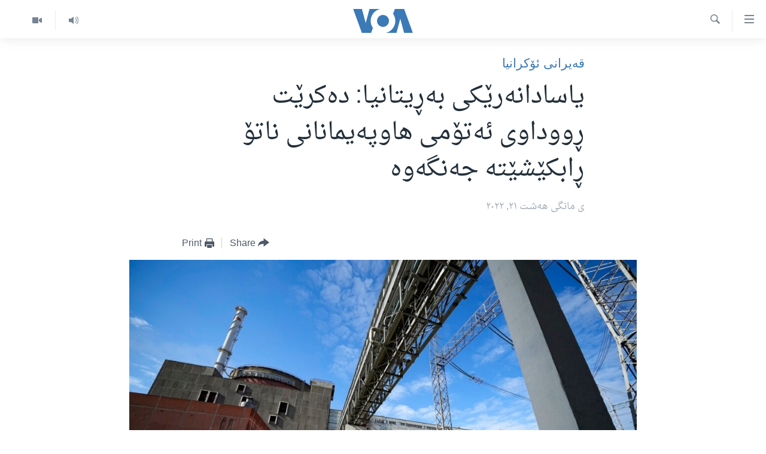

--- FILE ---
content_type: text/html; charset=utf-8
request_url: https://www.dengiamerika.com/a/uk-lawmaker-says-nuclear-accident-in-ukraine-may-draw-nato-into-war/6709944.html
body_size: 10400
content:

<!DOCTYPE html>
<html lang="ku" dir="rtl" class="no-js">
<head>
<link href="/Content/responsive/VOA/ku-CKB/VOA-ku-CKB.css?&amp;av=0.0.0.0&amp;cb=307" rel="stylesheet"/>
<script src="https://tags.dengiamerika.com/voa-pangea/prod/utag.sync.js"></script> <script type='text/javascript' src='https://www.youtube.com/iframe_api' async></script>
<script type="text/javascript">
//a general 'js' detection, must be on top level in <head>, due to CSS performance
document.documentElement.className = "js";
var cacheBuster = "307";
var appBaseUrl = "/";
var imgEnhancerBreakpoints = [0, 144, 256, 408, 650, 1023, 1597];
var isLoggingEnabled = false;
var isPreviewPage = false;
var isLivePreviewPage = false;
if (!isPreviewPage) {
window.RFE = window.RFE || {};
window.RFE.cacheEnabledByParam = window.location.href.indexOf('nocache=1') === -1;
const url = new URL(window.location.href);
const params = new URLSearchParams(url.search);
// Remove the 'nocache' parameter
params.delete('nocache');
// Update the URL without the 'nocache' parameter
url.search = params.toString();
window.history.replaceState(null, '', url.toString());
} else {
window.addEventListener('load', function() {
const links = window.document.links;
for (let i = 0; i < links.length; i++) {
links[i].href = '#';
links[i].target = '_self';
}
})
}
// Iframe & Embed detection
var embedProperties = {};
try {
// Reliable way to check if we are in an iframe.
var isIframe = window.self !== window.top;
embedProperties.is_iframe = isIframe;
if (!isIframe) {
embedProperties.embed_context = "main";
} else {
// We are in an iframe. Let's try to access the parent.
// This access will only fail with strict cross-origin (without document.domain).
var parentLocation = window.top.location;
// The access succeeded. Now we explicitly compare the hostname.
if (window.location.hostname === parentLocation.hostname) {
embedProperties.embed_context = "embed_self";
} else {
// Hostname is different (e.g. different subdomain with document.domain)
embedProperties.embed_context = "embed_cross";
}
// Since the access works, we can safely get the details.
embedProperties.url_parent = parentLocation.href;
embedProperties.title_parent = window.top.document.title;
}
} catch (err) {
// We are in an iframe, and an error occurred, probably due to cross-origin restrictions.
embedProperties.is_iframe = true;
embedProperties.embed_context = "embed_cross";
// We cannot access the properties of window.top.
// `document.referrer` can sometimes provide the URL of the parent page.
// It is not 100% reliable, but it is the best we can do in this situation.
embedProperties.url_parent = document.referrer || null;
embedProperties.title_parent = null; // We can't get to the title in a cross-origin scenario.
}
var pwaEnabled = false;
var swCacheDisabled;
</script>
<meta charset="utf-8" />
<title>یاسادانەرێکی بەڕیتانیا: دەکرێت ڕووداوی ئەتۆمی هاوپەیمانانی ناتۆ ڕابکێشێتە جەنگەوە</title>
<meta name="description" content="ئەندام پەرلەمانی پارتی پارێزگارانی بەڕیتانیا تۆبیاس ئێڵوود کە سەرۆکایەتی لیژنەی بەرگری پەرلەمان دەکات هۆشداریدا لەسەر ئەوەی هەر ڕووداوێکی ئەتۆمی لە وێستگەی ناوەکی زاپۆریژا دەکرێت هاوپەیمانێتی ناتۆ ڕابکێشێتە جەنگەکەی نێوان ڕووسیا و ئۆکرانیاوە.
ئێڵوود وتی &quot; گەیاندنی هەر زیانێکی بەمەبەست کە..." />
<meta name="keywords" content="سه‌ره‌کی, جیهان, قەیرانی ئۆکرانیا, ڕووسیا, پوتن, فەڕەنسا, ماکرۆن, ئۆکرانیا, بەڕیتانیا, داگیرکاری ڕووسیا, سەرۆکی ڕووسیا, زاپۆریژا, وێستگەی ناوەکی زاپۆریژا, کارەساتی ئەتۆمی" />
<meta name="viewport" content="width=device-width, initial-scale=1.0" />
<meta http-equiv="X-UA-Compatible" content="IE=edge" />
<meta name="robots" content="max-image-preview:large"><meta property="fb:pages" content="274466905875" />
<meta name="msvalidate.01" content="3286EE554B6F672A6F2E608C02343C0E" />
<link href="https://www.dengiamerika.com/a/uk-lawmaker-says-nuclear-accident-in-ukraine-may-draw-nato-into-war/6709944.html" rel="canonical" />
<meta name="apple-mobile-web-app-title" content="VOA" />
<meta name="apple-mobile-web-app-status-bar-style" content="black" />
<meta name="apple-itunes-app" content="app-id=632618796, app-argument=//6709944.rtl" />
<meta content="یاسادانەرێکی بەڕیتانیا: دەکرێت ڕووداوی ئەتۆمی هاوپەیمانانی ناتۆ ڕابکێشێتە جەنگەوە" property="og:title" />
<meta content="ئەندام پەرلەمانی پارتی پارێزگارانی بەڕیتانیا تۆبیاس ئێڵوود کە سەرۆکایەتی لیژنەی بەرگری پەرلەمان دەکات هۆشداریدا لەسەر ئەوەی هەر ڕووداوێکی ئەتۆمی لە وێستگەی ناوەکی زاپۆریژا دەکرێت هاوپەیمانێتی ناتۆ ڕابکێشێتە جەنگەکەی نێوان ڕووسیا و ئۆکرانیاوە.
ئێڵوود وتی &quot; گەیاندنی هەر زیانێکی بەمەبەست کە..." property="og:description" />
<meta content="article" property="og:type" />
<meta content="https://www.dengiamerika.com/a/uk-lawmaker-says-nuclear-accident-in-ukraine-may-draw-nato-into-war/6709944.html" property="og:url" />
<meta content="Voice of America" property="og:site_name" />
<meta content="https://www.facebook.com/VOAKurdish/" property="article:publisher" />
<meta content="https://gdb.voanews.com/c3c8f4d2-5b61-46d3-8cb4-f2b585e0c956_w1200_h630.jpg" property="og:image" />
<meta content="1200" property="og:image:width" />
<meta content="630" property="og:image:height" />
<meta content="1335864623160936" property="fb:app_id" />
<meta content="summary_large_image" name="twitter:card" />
<meta content="@VOAKurdish" name="twitter:site" />
<meta content="https://gdb.voanews.com/c3c8f4d2-5b61-46d3-8cb4-f2b585e0c956_w1200_h630.jpg" name="twitter:image" />
<meta content="یاسادانەرێکی بەڕیتانیا: دەکرێت ڕووداوی ئەتۆمی هاوپەیمانانی ناتۆ ڕابکێشێتە جەنگەوە" name="twitter:title" />
<meta content="ئەندام پەرلەمانی پارتی پارێزگارانی بەڕیتانیا تۆبیاس ئێڵوود کە سەرۆکایەتی لیژنەی بەرگری پەرلەمان دەکات هۆشداریدا لەسەر ئەوەی هەر ڕووداوێکی ئەتۆمی لە وێستگەی ناوەکی زاپۆریژا دەکرێت هاوپەیمانێتی ناتۆ ڕابکێشێتە جەنگەکەی نێوان ڕووسیا و ئۆکرانیاوە.
ئێڵوود وتی &quot; گەیاندنی هەر زیانێکی بەمەبەست کە..." name="twitter:description" />
<link rel="amphtml" href="https://www.dengiamerika.com/amp/uk-lawmaker-says-nuclear-accident-in-ukraine-may-draw-nato-into-war/6709944.html" />
<script type="application/ld+json">{"articleSection":"قەیرانی ئۆکرانیا","isAccessibleForFree":true,"headline":"یاسادانەرێکی بەڕیتانیا: دەکرێت ڕووداوی ئەتۆمی هاوپەیمانانی ناتۆ ڕابکێشێتە جەنگەوە","inLanguage":"ku-CKB","keywords":"سه‌ره‌کی, جیهان, قەیرانی ئۆکرانیا, ڕووسیا, پوتن, فەڕەنسا, ماکرۆن, ئۆکرانیا, بەڕیتانیا, داگیرکاری ڕووسیا, سەرۆکی ڕووسیا, زاپۆریژا, وێستگەی ناوەکی زاپۆریژا, کارەساتی ئەتۆمی","author":{"@type":"Person","name":"VOA"},"datePublished":"2022-08-21 12:48:56Z","dateModified":"2022-08-21 12:48:56Z","publisher":{"logo":{"width":512,"height":220,"@type":"ImageObject","url":"https://www.dengiamerika.com/Content/responsive/VOA/ku-CKB/img/logo.png"},"@type":"NewsMediaOrganization","url":"https://www.dengiamerika.com","sameAs":["https://www.facebook.com/VOAKurdish/","https://twitter.com/VOAKurdish","https://www.youtube.com/c/VOAKurdish","https://www.instagram.com/voakurdish/"],"name":"دەنگی ئەمەریکا | Dengî Amerîka | VOA Kurdish","alternateName":""},"@context":"https://schema.org","@type":"NewsArticle","mainEntityOfPage":"https://www.dengiamerika.com/a/uk-lawmaker-says-nuclear-accident-in-ukraine-may-draw-nato-into-war/6709944.html","url":"https://www.dengiamerika.com/a/uk-lawmaker-says-nuclear-accident-in-ukraine-may-draw-nato-into-war/6709944.html","description":"ئەندام پەرلەمانی پارتی پارێزگارانی بەڕیتانیا تۆبیاس ئێڵوود کە سەرۆکایەتی لیژنەی بەرگری پەرلەمان دەکات هۆشداریدا لەسەر ئەوەی هەر ڕووداوێکی ئەتۆمی لە وێستگەی ناوەکی زاپۆریژا دەکرێت هاوپەیمانێتی ناتۆ ڕابکێشێتە جەنگەکەی نێوان ڕووسیا و ئۆکرانیاوە.\r\n\r\n ئێڵوود وتی \u0022 گەیاندنی هەر زیانێکی بەمەبەست کە...","image":{"width":1080,"height":608,"@type":"ImageObject","url":"https://gdb.voanews.com/c3c8f4d2-5b61-46d3-8cb4-f2b585e0c956_w1080_h608.jpg"},"name":"یاسادانەرێکی بەڕیتانیا: دەکرێت ڕووداوی ئەتۆمی هاوپەیمانانی ناتۆ ڕابکێشێتە جەنگەوە"}</script>
<script src="/Scripts/responsive/infographics.b?v=dVbZ-Cza7s4UoO3BqYSZdbxQZVF4BOLP5EfYDs4kqEo1&amp;av=0.0.0.0&amp;cb=307"></script>
<script src="/Scripts/responsive/loader.b?v=C-JLefdHQ4ECvt5x4bMsJCTq2VRkcN8JUkP-IB-DzAI1&amp;av=0.0.0.0&amp;cb=307"></script>
<link rel="icon" type="image/svg+xml" href="/Content/responsive/VOA/img/webApp/favicon.svg" />
<link rel="alternate icon" href="/Content/responsive/VOA/img/webApp/favicon.ico" />
<link rel="apple-touch-icon" sizes="152x152" href="/Content/responsive/VOA/img/webApp/ico-152x152.png" />
<link rel="apple-touch-icon" sizes="144x144" href="/Content/responsive/VOA/img/webApp/ico-144x144.png" />
<link rel="apple-touch-icon" sizes="114x114" href="/Content/responsive/VOA/img/webApp/ico-114x114.png" />
<link rel="apple-touch-icon" sizes="72x72" href="/Content/responsive/VOA/img/webApp/ico-72x72.png" />
<link rel="apple-touch-icon-precomposed" href="/Content/responsive/VOA/img/webApp/ico-57x57.png" />
<link rel="icon" sizes="192x192" href="/Content/responsive/VOA/img/webApp/ico-192x192.png" />
<link rel="icon" sizes="128x128" href="/Content/responsive/VOA/img/webApp/ico-128x128.png" />
<meta name="msapplication-TileColor" content="#ffffff" />
<meta name="msapplication-TileImage" content="/Content/responsive/VOA/img/webApp/ico-144x144.png" />
<link rel="alternate" type="application/rss+xml" title="VOA - Top Stories [RSS]" href="/api/" />
<link rel="sitemap" type="application/rss+xml" href="/sitemap.xml" />
<script type="text/javascript">
var analyticsData = Object.assign(embedProperties, {url:"https://www.dengiamerika.com/a/uk-lawmaker-says-nuclear-accident-in-ukraine-may-draw-nato-into-war/6709944.html",property_id:"471",article_uid:"6709944",page_title:"یاسادانەرێکی بەڕیتانیا: دەکرێت ڕووداوی ئەتۆمی هاوپەیمانانی ناتۆ ڕابکێشێتە جەنگەوە",page_type:"article",content_type:"article",subcontent_type:"article",last_modified:"2022-08-21 12:48:56Z",pub_datetime:"2022-08-21 12:48:56Z",section:"قەیرانی ئۆکرانیا",english_section:"ukraine-crisis",byline:"",categories:"news,world,ukraine-crisis",tags:"ڕووسیا;پوتن;فەڕەنسا;ماکرۆن;ئۆکرانیا;بەڕیتانیا;داگیرکاری ڕووسیا;سەرۆکی ڕووسیا;زاپۆریژا;وێستگەی ناوەکی زاپۆریژا;کارەساتی ئەتۆمی",domain:"www.dengiamerika.com",language:"Kurdish",language_service:"VOA Kurdish",platform:"web",copied:"no",copied_article:"",copied_title:"",runs_js:"Yes",cms_release:"8.45.0.0.307",enviro_type:"prod",slug:"uk-lawmaker-says-nuclear-accident-in-ukraine-may-draw-nato-into-war",entity:"VOA",short_language_service:"KRDS",platform_short:"W",page_name:"یاسادانەرێکی بەڕیتانیا: دەکرێت ڕووداوی ئەتۆمی هاوپەیمانانی ناتۆ ڕابکێشێتە جەنگەوە"});
// Push Analytics data as GTM message (without "event" attribute and before GTM initialization)
window.dataLayer = window.dataLayer || [];
window.dataLayer.push(analyticsData);
</script>
<script type="text/javascript" data-cookiecategory="analytics">
var gtmEventObject = {event: 'page_meta_ready'};window.dataLayer = window.dataLayer || [];window.dataLayer.push(gtmEventObject);
var renderGtm = "true";
if (renderGtm === "true") {
(function(w,d,s,l,i){w[l]=w[l]||[];w[l].push({'gtm.start':new Date().getTime(),event:'gtm.js'});var f=d.getElementsByTagName(s)[0],j=d.createElement(s),dl=l!='dataLayer'?'&l='+l:'';j.async=true;j.src='//www.googletagmanager.com/gtm.js?id='+i+dl;f.parentNode.insertBefore(j,f);})(window,document,'script','dataLayer','GTM-N8MP7P');
}
</script>
</head>
<body class=" nav-no-loaded cc_theme pg-article pg-article--single-column print-lay-article nojs-images ">
<noscript><iframe src="https://www.googletagmanager.com/ns.html?id=GTM-N8MP7P" height="0" width="0" style="display:none;visibility:hidden"></iframe></noscript> <script type="text/javascript" data-cookiecategory="analytics">
var gtmEventObject = {event: 'page_meta_ready'};window.dataLayer = window.dataLayer || [];window.dataLayer.push(gtmEventObject);
var renderGtm = "true";
if (renderGtm === "true") {
(function(w,d,s,l,i){w[l]=w[l]||[];w[l].push({'gtm.start':new Date().getTime(),event:'gtm.js'});var f=d.getElementsByTagName(s)[0],j=d.createElement(s),dl=l!='dataLayer'?'&l='+l:'';j.async=true;j.src='//www.googletagmanager.com/gtm.js?id='+i+dl;f.parentNode.insertBefore(j,f);})(window,document,'script','dataLayer','GTM-N8MP7P');
}
</script>
<!--Analytics tag js version start-->
<script type="text/javascript" data-cookiecategory="analytics">
var utag_data = Object.assign({}, analyticsData, {pub_year:"2022",pub_month:"08",pub_day:"21",pub_hour:"12",pub_weekday:"Sunday"});
if(typeof(TealiumTagFrom)==='function' && typeof(TealiumTagSearchKeyword)==='function') {
var utag_from=TealiumTagFrom();var utag_searchKeyword=TealiumTagSearchKeyword();
if(utag_searchKeyword!=null && utag_searchKeyword!=='' && utag_data["search_keyword"]==null) utag_data["search_keyword"]=utag_searchKeyword;if(utag_from!=null && utag_from!=='') utag_data["from"]=TealiumTagFrom();}
if(window.top!== window.self&&utag_data.page_type==="snippet"){utag_data.page_type = 'iframe';}
try{if(window.top!==window.self&&window.self.location.hostname===window.top.location.hostname){utag_data.platform = 'self-embed';utag_data.platform_short = 'se';}}catch(e){if(window.top!==window.self&&window.self.location.search.includes("platformType=self-embed")){utag_data.platform = 'cross-promo';utag_data.platform_short = 'cp';}}
(function(a,b,c,d){ a="https://tags.dengiamerika.com/voa-pangea/prod/utag.js"; b=document;c="script";d=b.createElement(c);d.src=a;d.type="text/java"+c;d.async=true; a=b.getElementsByTagName(c)[0];a.parentNode.insertBefore(d,a); })();
</script>
<!--Analytics tag js version end-->
<!-- Analytics tag management NoScript -->
<noscript>
<img style="position: absolute; border: none;" src="https://ssc.dengiamerika.com/b/ss/bbgprod,bbgentityvoa/1/G.4--NS/1283663433?pageName=voa%3akrds%3aw%3aarticle%3a%db%8c%d8%a7%d8%b3%d8%a7%d8%af%d8%a7%d9%86%db%95%d8%b1%db%8e%da%a9%db%8c%20%d8%a8%db%95%da%95%db%8c%d8%aa%d8%a7%d9%86%db%8c%d8%a7%3a%20%d8%af%db%95%da%a9%d8%b1%db%8e%d8%aa%20%da%95%d9%88%d9%88%d8%af%d8%a7%d9%88%db%8c%20%d8%a6%db%95%d8%aa%db%86%d9%85%db%8c%20%d9%87%d8%a7%d9%88%d9%be%db%95%db%8c%d9%85%d8%a7%d9%86%d8%a7%d9%86%db%8c%20%d9%86%d8%a7%d8%aa%db%86%20%da%95%d8%a7%d8%a8%da%a9%db%8e%d8%b4%db%8e%d8%aa%db%95%20%d8%ac%db%95%d9%86%da%af%db%95%d9%88%db%95&amp;c6=%db%8c%d8%a7%d8%b3%d8%a7%d8%af%d8%a7%d9%86%db%95%d8%b1%db%8e%da%a9%db%8c%20%d8%a8%db%95%da%95%db%8c%d8%aa%d8%a7%d9%86%db%8c%d8%a7%3a%20%d8%af%db%95%da%a9%d8%b1%db%8e%d8%aa%20%da%95%d9%88%d9%88%d8%af%d8%a7%d9%88%db%8c%20%d8%a6%db%95%d8%aa%db%86%d9%85%db%8c%20%d9%87%d8%a7%d9%88%d9%be%db%95%db%8c%d9%85%d8%a7%d9%86%d8%a7%d9%86%db%8c%20%d9%86%d8%a7%d8%aa%db%86%20%da%95%d8%a7%d8%a8%da%a9%db%8e%d8%b4%db%8e%d8%aa%db%95%20%d8%ac%db%95%d9%86%da%af%db%95%d9%88%db%95&amp;v36=8.45.0.0.307&amp;v6=D=c6&amp;g=https%3a%2f%2fwww.dengiamerika.com%2fa%2fuk-lawmaker-says-nuclear-accident-in-ukraine-may-draw-nato-into-war%2f6709944.html&amp;c1=D=g&amp;v1=D=g&amp;events=event1,event52&amp;c16=voa%20kurdish&amp;v16=D=c16&amp;c5=ukraine-crisis&amp;v5=D=c5&amp;ch=%d9%82%db%95%db%8c%d8%b1%d8%a7%d9%86%db%8c%20%d8%a6%db%86%da%a9%d8%b1%d8%a7%d9%86%db%8c%d8%a7&amp;c15=kurdish&amp;v15=D=c15&amp;c4=article&amp;v4=D=c4&amp;c14=6709944&amp;v14=D=c14&amp;v20=no&amp;c17=web&amp;v17=D=c17&amp;mcorgid=518abc7455e462b97f000101%40adobeorg&amp;server=www.dengiamerika.com&amp;pageType=D=c4&amp;ns=bbg&amp;v29=D=server&amp;v25=voa&amp;v30=471&amp;v105=D=User-Agent " alt="analytics" width="1" height="1" /></noscript>
<!-- End of Analytics tag management NoScript -->
<!--*** Accessibility links - For ScreenReaders only ***-->
<section>
<div class="sr-only">
<h2>Accessibility links</h2>
<ul>
<li><a href="#content" data-disable-smooth-scroll="1">به‌ره‌و سه‌ره‌کی</a></li>
<li><a href="#navigation" data-disable-smooth-scroll="1">به‌ره‌و لیستی سه‌ره‌کی</a></li>
<li><a href="#txtHeaderSearch" data-disable-smooth-scroll="1">به‌ره‌و به‌شی گه‌ڕان</a></li>
</ul>
</div>
</section>
<div dir="rtl">
<div id="page">
<aside>
<div class="c-lightbox overlay-modal">
<div class="c-lightbox__intro">
<h2 class="c-lightbox__intro-title"></h2>
<button class="btn btn--rounded c-lightbox__btn c-lightbox__intro-next" title="پاش">
<span class="ico ico--rounded ico-chevron-forward"></span>
<span class="sr-only">پاش</span>
</button>
</div>
<div class="c-lightbox__nav">
<button class="btn btn--rounded c-lightbox__btn c-lightbox__btn--close" title="دایبخه‌">
<span class="ico ico--rounded ico-close"></span>
<span class="sr-only">دایبخه‌</span>
</button>
<button class="btn btn--rounded c-lightbox__btn c-lightbox__btn--prev" title="پێشوو">
<span class="ico ico--rounded ico-chevron-backward"></span>
<span class="sr-only">پێشوو</span>
</button>
<button class="btn btn--rounded c-lightbox__btn c-lightbox__btn--next" title="پاش">
<span class="ico ico--rounded ico-chevron-forward"></span>
<span class="sr-only">پاش</span>
</button>
</div>
<div class="c-lightbox__content-wrap">
<figure class="c-lightbox__content">
<span class="c-spinner c-spinner--lightbox">
<img src="/Content/responsive/img/player-spinner.png"
alt="please wait"
title="please wait" />
</span>
<div class="c-lightbox__img">
<div class="thumb">
<img src="" alt="" />
</div>
</div>
<figcaption>
<div class="c-lightbox__info c-lightbox__info--foot">
<span class="c-lightbox__counter"></span>
<span class="caption c-lightbox__caption"></span>
</div>
</figcaption>
</figure>
</div>
<div class="hidden">
<div class="content-advisory__box content-advisory__box--lightbox">
<span class="content-advisory__box-text">This image contains sensitive content which some people may find offensive or disturbing.</span>
<button class="btn btn--transparent content-advisory__box-btn m-t-md" value="text" type="button">
<span class="btn__text">
Click to reveal
</span>
</button>
</div>
</div>
</div>
<div class="print-dialogue">
<div class="container">
<h3 class="print-dialogue__title section-head">Print Options:</h3>
<div class="print-dialogue__opts">
<ul class="print-dialogue__opt-group">
<li class="form__group form__group--checkbox">
<input class="form__check " id="checkboxImages" name="checkboxImages" type="checkbox" checked="checked" />
<label for="checkboxImages" class="form__label m-t-md">Images</label>
</li>
<li class="form__group form__group--checkbox">
<input class="form__check " id="checkboxMultimedia" name="checkboxMultimedia" type="checkbox" checked="checked" />
<label for="checkboxMultimedia" class="form__label m-t-md">Multimedia</label>
</li>
</ul>
<ul class="print-dialogue__opt-group">
<li class="form__group form__group--checkbox">
<input class="form__check " id="checkboxEmbedded" name="checkboxEmbedded" type="checkbox" checked="checked" />
<label for="checkboxEmbedded" class="form__label m-t-md">Embedded Content</label>
</li>
<li class="form__group form__group--checkbox">
<input class="form__check " id="checkboxComments" name="checkboxComments" type="checkbox" />
<label for="checkboxComments" class="form__label m-t-md">Comments</label>
</li>
</ul>
</div>
<div class="print-dialogue__buttons">
<button class="btn btn--secondary close-button" type="button" title="مه‌یکه‌">
<span class="btn__text ">مه‌یکه‌</span>
</button>
<button class="btn btn-cust-print m-l-sm" type="button" title="Print">
<span class="btn__text ">Print</span>
</button>
</div>
</div>
</div>
<div class="ctc-message pos-fix">
<div class="ctc-message__inner">Link has been copied to clipboard</div>
</div>
</aside>
<div class="hdr-20 hdr-20--big">
<div class="hdr-20__inner">
<div class="hdr-20__max pos-rel">
<div class="hdr-20__side hdr-20__side--primary d-flex">
<label data-for="main-menu-ctrl" data-switcher-trigger="true" data-switch-target="main-menu-ctrl" class="burger hdr-trigger pos-rel trans-trigger" data-trans-evt="click" data-trans-id="menu">
<span class="ico ico-close hdr-trigger__ico hdr-trigger__ico--close burger__ico burger__ico--close"></span>
<span class="ico ico-menu hdr-trigger__ico hdr-trigger__ico--open burger__ico burger__ico--open"></span>
</label>
<div class="menu-pnl pos-fix trans-target" data-switch-target="main-menu-ctrl" data-trans-id="menu">
<div class="menu-pnl__inner">
<nav class="main-nav menu-pnl__item menu-pnl__item--first">
<ul class="main-nav__list accordeon" data-analytics-tales="false" data-promo-name="link" data-location-name="nav,secnav">
<li class="main-nav__item">
<a class="main-nav__item-name main-nav__item-name--link" href="http://m.dengiamerika.com/" title="سه‌ره‌کی" >سه‌ره‌کی</a>
</li>
<li class="main-nav__item">
<a class="main-nav__item-name main-nav__item-name--link" href="/p/7391.html" title="ئه‌مه‌ریکا" data-item-name="us-section" >ئه‌مه‌ریکا</a>
</li>
<li class="main-nav__item">
<a class="main-nav__item-name main-nav__item-name--link" href="/p/7390.html" title="هه‌رێمه‌ کوردیـیه‌کان" data-item-name="kurdish-section" >هه‌رێمه‌ کوردیـیه‌کان</a>
</li>
<li class="main-nav__item accordeon__item" data-switch-target="menu-item-1253">
<label class="main-nav__item-name main-nav__item-name--label accordeon__control-label" data-switcher-trigger="true" data-for="menu-item-1253">
ڕۆژهه‌ڵاتی ناوه‌ڕاست
<span class="ico ico-chevron-down main-nav__chev"></span>
</label>
<div class="main-nav__sub-list">
<a class="main-nav__item-name main-nav__item-name--link main-nav__item-name--sub" href="/p/7393.html" title="عێراق" data-item-name="iraq-section" >عێراق</a>
<a class="main-nav__item-name main-nav__item-name--link main-nav__item-name--sub" href="/p/7394.html" title="ئێران" data-item-name="iran-section" >ئێران</a>
<a class="main-nav__item-name main-nav__item-name--link main-nav__item-name--sub" href="/p/7396.html" title="سوریا" data-item-name="syria-section" >سوریا</a>
<a class="main-nav__item-name main-nav__item-name--link main-nav__item-name--sub" href="/p/7397.html" title="تورکیا" data-item-name="turkey-section" >تورکیا</a>
<a class="main-nav__item-name main-nav__item-name--link main-nav__item-name--sub" href="/p/7398.html" title="وڵاتانی دیکه‌" data-item-name="mideast-section" >وڵاتانی دیکه‌</a>
</div>
</li>
<li class="main-nav__item">
<a class="main-nav__item-name main-nav__item-name--link" href="/p/7401.html" title="جیهان" data-item-name="world-section" >جیهان</a>
</li>
<li class="main-nav__item accordeon__item" data-switch-target="menu-item-1257">
<label class="main-nav__item-name main-nav__item-name--label accordeon__control-label" data-switcher-trigger="true" data-for="menu-item-1257">
به‌رنامه‌کانی ڕادیۆ
<span class="ico ico-chevron-down main-nav__chev"></span>
</label>
<div class="main-nav__sub-list">
<a class="main-nav__item-name main-nav__item-name--link main-nav__item-name--sub" href="/z/3692" title="له‌گه‌ڵ ڕووداوه‌کاندا" data-item-name="events" >له‌گه‌ڵ ڕووداوه‌کاندا</a>
<a class="main-nav__item-name main-nav__item-name--link main-nav__item-name--sub" href="/z/2460" title="هه‌له‌و واشنتن" data-item-name="hello-washington" >هه‌له‌و واشنتن</a>
<a class="main-nav__item-name main-nav__item-name--link main-nav__item-name--sub" href="/z/3530" title="مێزگرد" data-item-name="round_table" >مێزگرد</a>
<a class="main-nav__item-name main-nav__item-name--link main-nav__item-name--sub" href="/z/2199" title="زانست و ته‌کنه‌لۆجیا" data-item-name="science-technology" >زانست و ته‌کنه‌لۆجیا</a>
<a class="main-nav__item-name main-nav__item-name--link main-nav__item-name--sub" href="/z/4841" title="ژیان لە فەرهەنگدا" data-item-name="life-culture" >ژیان لە فەرهەنگدا</a>
</div>
</li>
<li class="main-nav__item">
<a class="main-nav__item-name main-nav__item-name--link" href="/p/5789.html" title="شەپـۆلەکان" data-item-name="frequencies-mobile" >شەپـۆلەکان</a>
</li>
<li class="main-nav__item">
<a class="main-nav__item-name main-nav__item-name--link" href="/p/3941.html" title="په‌‌یوه‌ندیمان پـێوه بكه‌ن" data-item-name="contact-us-section" >په‌‌یوه‌ندیمان پـێوه بكه‌ن</a>
</li>
<li class="main-nav__item">
<a class="main-nav__item-name main-nav__item-name--link" href="https://editorials.voa.gov/z/6202" title="سه‌رگوتار" >سه‌رگوتار</a>
</li>
<li class="main-nav__item">
<a class="main-nav__item-name main-nav__item-name--link" href="https://www.dengeamerika.com/" title="کرمانجی" target="_blank" rel="noopener">کرمانجی</a>
</li>
</ul>
</nav>
<div class="menu-pnl__item">
<a href="https://learningenglish.voanews.com/" class="menu-pnl__item-link" alt="Learning English">Learning English</a>
</div>
<div class="menu-pnl__item menu-pnl__item--social">
<h5 class="menu-pnl__sub-head">Follow Us</h5>
<a href="https://www.facebook.com/VOAKurdish/" title="https://www.facebook.com/VOAKurdish/" data-analytics-text="follow_on_facebook" class="btn btn--rounded btn--social-inverted menu-pnl__btn js-social-btn btn-facebook" target="_blank" rel="noopener">
<span class="ico ico-facebook-alt ico--rounded"></span>
</a>
<a href="https://www.instagram.com/voakurdish/" title="https://www.instagram.com/voakurdish/" data-analytics-text="follow_on_instagram" class="btn btn--rounded btn--social-inverted menu-pnl__btn js-social-btn btn-instagram" target="_blank" rel="noopener">
<span class="ico ico-instagram ico--rounded"></span>
</a>
<a href="https://twitter.com/VOAKurdish" title="https://twitter.com/VOAKurdish" data-analytics-text="follow_on_twitter" class="btn btn--rounded btn--social-inverted menu-pnl__btn js-social-btn btn-twitter" target="_blank" rel="noopener">
<span class="ico ico-twitter ico--rounded"></span>
</a>
<a href="https://www.youtube.com/c/VOAKurdish" title="Follow us on Youtube" data-analytics-text="follow_on_youtube" class="btn btn--rounded btn--social-inverted menu-pnl__btn js-social-btn btn-youtube" target="_blank" rel="noopener">
<span class="ico ico-youtube ico--rounded"></span>
</a>
<a href="https://telegram.me/dengiamerika" title="Follow us on Telegram" data-analytics-text="follow_on_telegram" class="btn btn--rounded btn--social-inverted menu-pnl__btn js-social-btn btn-telegram" target="_blank" rel="noopener">
<span class="ico ico-telegram ico--rounded"></span>
</a>
</div>
<div class="menu-pnl__item">
<a href="/navigation/allsites" class="menu-pnl__item-link">
<span class="ico ico-languages "></span>
زمانه‌کان
</a>
</div>
</div>
</div>
<label data-for="top-search-ctrl" data-switcher-trigger="true" data-switch-target="top-search-ctrl" class="top-srch-trigger hdr-trigger">
<span class="ico ico-close hdr-trigger__ico hdr-trigger__ico--close top-srch-trigger__ico top-srch-trigger__ico--close"></span>
<span class="ico ico-search hdr-trigger__ico hdr-trigger__ico--open top-srch-trigger__ico top-srch-trigger__ico--open"></span>
</label>
<div class="srch-top srch-top--in-header" data-switch-target="top-search-ctrl">
<div class="container">
<form action="/s" class="srch-top__form srch-top__form--in-header" id="form-topSearchHeader" method="get" role="search"><label for="txtHeaderSearch" class="sr-only">گه‌ڕان</label>
<input type="text" id="txtHeaderSearch" name="k" placeholder="گه‌ڕان له‌ ناو تێکستدا" accesskey="s" value="" class="srch-top__input analyticstag-event" onkeydown="if (event.keyCode === 13) { FireAnalyticsTagEventOnSearch('search', $dom.get('#txtHeaderSearch')[0].value) }" />
<button title="گه‌ڕان" type="submit" class="btn btn--top-srch analyticstag-event" onclick="FireAnalyticsTagEventOnSearch('search', $dom.get('#txtHeaderSearch')[0].value) ">
<span class="ico ico-search"></span>
</button></form>
</div>
</div>
<a href="/" class="main-logo-link">
<img src="/Content/responsive/VOA/ku-CKB/img/logo-compact.svg" class="main-logo main-logo--comp" alt="site logo">
<img src="/Content/responsive/VOA/ku-CKB/img/logo.svg" class="main-logo main-logo--big" alt="site logo">
</a>
</div>
<div class="hdr-20__side hdr-20__side--secondary d-flex">
<a href="/z/2478" title="Video" class="hdr-20__secondary-item" data-item-name="video">
<span class="ico ico-video hdr-20__secondary-icon"></span>
</a>
<a href="/z/2445" title="Audio" class="hdr-20__secondary-item" data-item-name="audio">
<span class="ico ico-audio hdr-20__secondary-icon"></span>
</a>
<a href="/s" title="گه‌ڕان" class="hdr-20__secondary-item hdr-20__secondary-item--search" data-item-name="search">
<span class="ico ico-search hdr-20__secondary-icon hdr-20__secondary-icon--search"></span>
</a>
<div class="srch-bottom">
<form action="/s" class="srch-bottom__form d-flex" id="form-bottomSearch" method="get" role="search"><label for="txtSearch" class="sr-only">گه‌ڕان</label>
<input type="search" id="txtSearch" name="k" placeholder="گه‌ڕان له‌ ناو تێکستدا" accesskey="s" value="" class="srch-bottom__input analyticstag-event" onkeydown="if (event.keyCode === 13) { FireAnalyticsTagEventOnSearch('search', $dom.get('#txtSearch')[0].value) }" />
<button title="گه‌ڕان" type="submit" class="btn btn--bottom-srch analyticstag-event" onclick="FireAnalyticsTagEventOnSearch('search', $dom.get('#txtSearch')[0].value) ">
<span class="ico ico-search"></span>
</button></form>
</div>
</div>
<img src="/Content/responsive/VOA/ku-CKB/img/logo-print.gif" class="logo-print" loading="lazy" alt="site logo">
<img src="/Content/responsive/VOA/ku-CKB/img/logo-print_color.png" class="logo-print logo-print--color" loading="lazy" alt="site logo">
</div>
</div>
</div>
<script>
if (document.body.className.indexOf('pg-home') > -1) {
var nav2In = document.querySelector('.hdr-20__inner');
var nav2Sec = document.querySelector('.hdr-20__side--secondary');
var secStyle = window.getComputedStyle(nav2Sec);
if (nav2In && window.pageYOffset < 150 && secStyle['position'] !== 'fixed') {
nav2In.classList.add('hdr-20__inner--big')
}
}
</script>
<div class="c-hlights c-hlights--breaking c-hlights--no-item" data-hlight-display="mobile,desktop">
<div class="c-hlights__wrap container p-0">
<div class="c-hlights__nav">
<a role="button" href="#" title="پێشوو">
<span class="ico ico-chevron-backward m-0"></span>
<span class="sr-only">پێشوو</span>
</a>
<a role="button" href="#" title="پاش">
<span class="ico ico-chevron-forward m-0"></span>
<span class="sr-only">پاش</span>
</a>
</div>
<span class="c-hlights__label">
<span class="">بەپەلە</span>
<span class="switcher-trigger">
<label data-for="more-less-1" data-switcher-trigger="true" class="switcher-trigger__label switcher-trigger__label--more p-b-0" title="بابه‌تی زیاتر">
<span class="ico ico-chevron-down"></span>
</label>
<label data-for="more-less-1" data-switcher-trigger="true" class="switcher-trigger__label switcher-trigger__label--less p-b-0" title="Show less">
<span class="ico ico-chevron-up"></span>
</label>
</span>
</span>
<ul class="c-hlights__items switcher-target" data-switch-target="more-less-1">
</ul>
</div>
</div> <div id="content">
<main class="container">
<div class="hdr-container">
<div class="row">
<div class="col-xs-12 col-sm-12 col-md-10 col-md-offset-1">
<div class="row">
<div class="col-category col-xs-12 col-md-8 col-md-offset-2"> <div class="category js-category">
<a class="" href="/z/6939">قەیرانی ئۆکرانیا</a> </div>
</div><div class="col-title col-xs-12 col-md-8 col-md-offset-2"> <h1 class="title pg-title">
یاسادانەرێکی بەڕیتانیا: دەکرێت ڕووداوی ئەتۆمی هاوپەیمانانی ناتۆ ڕابکێشێتە جەنگەوە
</h1>
</div><div class="col-publishing-details col-xs-12 col-md-8 col-md-offset-2"> <div class="publishing-details ">
<div class="published">
<span class="date" >
<time pubdate="pubdate" datetime="2022-08-21T15:48:56+03:00">
ی مانگی هه‌شـت ٢١, ٢٠٢٢
</time>
</span>
</div>
</div>
</div><div class="col-xs-12 col-md-8 col-md-offset-2"> <div class="col-article-tools pos-rel article-share">
<div class="col-article-tools__end">
<div class="share--box">
<div class="sticky-share-container" style="display:none">
<div class="container">
<a href="https://www.dengiamerika.com" id="logo-sticky-share">&nbsp;</a>
<div class="pg-title pg-title--sticky-share">
یاسادانەرێکی بەڕیتانیا: دەکرێت ڕووداوی ئەتۆمی هاوپەیمانانی ناتۆ ڕابکێشێتە جەنگەوە
</div>
<div class="sticked-nav-actions">
<!--This part is for sticky navigation display-->
<p class="buttons link-content-sharing p-0 ">
<button class="btn btn--link btn-content-sharing p-t-0 " id="btnContentSharing" value="text" role="Button" type="" title="ڕێگه‌ی دیکه‌ی شێرکردن">
<span class="ico ico-share ico--l"></span>
<span class="btn__text ">
Share
</span>
</button>
</p>
<aside class="content-sharing js-content-sharing js-content-sharing--apply-sticky content-sharing--sticky"
role="complementary"
data-share-url="https://www.dengiamerika.com/a/uk-lawmaker-says-nuclear-accident-in-ukraine-may-draw-nato-into-war/6709944.html" data-share-title="یاسادانەرێکی بەڕیتانیا: دەکرێت ڕووداوی ئەتۆمی هاوپەیمانانی ناتۆ ڕابکێشێتە جەنگەوە" data-share-text="">
<div class="content-sharing__popover">
<h6 class="content-sharing__title">Share</h6>
<button href="#close" id="btnCloseSharing" class="btn btn--text-like content-sharing__close-btn">
<span class="ico ico-close ico--l"></span>
</button>
<ul class="content-sharing__list">
<li class="content-sharing__item">
<div class="ctc ">
<input type="text" class="ctc__input" readonly="readonly">
<a href="" js-href="https://www.dengiamerika.com/a/uk-lawmaker-says-nuclear-accident-in-ukraine-may-draw-nato-into-war/6709944.html" class="content-sharing__link ctc__button">
<span class="ico ico-copy-link ico--rounded ico--s"></span>
<span class="content-sharing__link-text">Copy link</span>
</a>
</div>
</li>
<li class="content-sharing__item">
<a href="https://facebook.com/sharer.php?u=https%3a%2f%2fwww.dengiamerika.com%2fa%2fuk-lawmaker-says-nuclear-accident-in-ukraine-may-draw-nato-into-war%2f6709944.html"
data-analytics-text="share_on_facebook"
title="Facebook" target="_blank"
class="content-sharing__link js-social-btn">
<span class="ico ico-facebook ico--rounded ico--s"></span>
<span class="content-sharing__link-text">Facebook</span>
</a>
</li>
<li class="content-sharing__item">
<a href="https://twitter.com/share?url=https%3a%2f%2fwww.dengiamerika.com%2fa%2fuk-lawmaker-says-nuclear-accident-in-ukraine-may-draw-nato-into-war%2f6709944.html&amp;text=%db%8c%d8%a7%d8%b3%d8%a7%d8%af%d8%a7%d9%86%db%95%d8%b1%db%8e%da%a9%db%8c+%d8%a8%db%95%da%95%db%8c%d8%aa%d8%a7%d9%86%db%8c%d8%a7%3a+%d8%af%db%95%da%a9%d8%b1%db%8e%d8%aa+%da%95%d9%88%d9%88%d8%af%d8%a7%d9%88%db%8c+%d8%a6%db%95%d8%aa%db%86%d9%85%db%8c+%d9%87%d8%a7%d9%88%d9%be%db%95%db%8c%d9%85%d8%a7%d9%86%d8%a7%d9%86%db%8c+%d9%86%d8%a7%d8%aa%db%86+%da%95%d8%a7%d8%a8%da%a9%db%8e%d8%b4%db%8e%d8%aa%db%95+%d8%ac%db%95%d9%86%da%af%db%95%d9%88%db%95"
data-analytics-text="share_on_twitter"
title="Twitter" target="_blank"
class="content-sharing__link js-social-btn">
<span class="ico ico-twitter ico--rounded ico--s"></span>
<span class="content-sharing__link-text">Twitter</span>
</a>
</li>
<li class="content-sharing__item">
<a href="https://telegram.me/share/url?url=https%3a%2f%2fwww.dengiamerika.com%2fa%2fuk-lawmaker-says-nuclear-accident-in-ukraine-may-draw-nato-into-war%2f6709944.html"
data-analytics-text="share_on_telegram"
title="Telegram" target="_blank"
class="content-sharing__link js-social-btn">
<span class="ico ico-telegram ico--rounded ico--s"></span>
<span class="content-sharing__link-text">Telegram</span>
</a>
</li>
<li class="content-sharing__item">
<a href="mailto:?body=https%3a%2f%2fwww.dengiamerika.com%2fa%2fuk-lawmaker-says-nuclear-accident-in-ukraine-may-draw-nato-into-war%2f6709944.html&amp;subject=یاسادانەرێکی بەڕیتانیا: دەکرێت ڕووداوی ئەتۆمی هاوپەیمانانی ناتۆ ڕابکێشێتە جەنگەوە"
title="Email"
class="content-sharing__link ">
<span class="ico ico-email ico--rounded ico--s"></span>
<span class="content-sharing__link-text">Email</span>
</a>
</li>
</ul>
</div>
</aside>
</div>
</div>
</div>
<div class="links">
<p class="buttons link-content-sharing p-0 ">
<button class="btn btn--link btn-content-sharing p-t-0 " id="btnContentSharing" value="text" role="Button" type="" title="ڕێگه‌ی دیکه‌ی شێرکردن">
<span class="ico ico-share ico--l"></span>
<span class="btn__text ">
Share
</span>
</button>
</p>
<aside class="content-sharing js-content-sharing " role="complementary"
data-share-url="https://www.dengiamerika.com/a/uk-lawmaker-says-nuclear-accident-in-ukraine-may-draw-nato-into-war/6709944.html" data-share-title="یاسادانەرێکی بەڕیتانیا: دەکرێت ڕووداوی ئەتۆمی هاوپەیمانانی ناتۆ ڕابکێشێتە جەنگەوە" data-share-text="">
<div class="content-sharing__popover">
<h6 class="content-sharing__title">Share</h6>
<button href="#close" id="btnCloseSharing" class="btn btn--text-like content-sharing__close-btn">
<span class="ico ico-close ico--l"></span>
</button>
<ul class="content-sharing__list">
<li class="content-sharing__item">
<div class="ctc ">
<input type="text" class="ctc__input" readonly="readonly">
<a href="" js-href="https://www.dengiamerika.com/a/uk-lawmaker-says-nuclear-accident-in-ukraine-may-draw-nato-into-war/6709944.html" class="content-sharing__link ctc__button">
<span class="ico ico-copy-link ico--rounded ico--l"></span>
<span class="content-sharing__link-text">Copy link</span>
</a>
</div>
</li>
<li class="content-sharing__item">
<a href="https://facebook.com/sharer.php?u=https%3a%2f%2fwww.dengiamerika.com%2fa%2fuk-lawmaker-says-nuclear-accident-in-ukraine-may-draw-nato-into-war%2f6709944.html"
data-analytics-text="share_on_facebook"
title="Facebook" target="_blank"
class="content-sharing__link js-social-btn">
<span class="ico ico-facebook ico--rounded ico--l"></span>
<span class="content-sharing__link-text">Facebook</span>
</a>
</li>
<li class="content-sharing__item">
<a href="https://twitter.com/share?url=https%3a%2f%2fwww.dengiamerika.com%2fa%2fuk-lawmaker-says-nuclear-accident-in-ukraine-may-draw-nato-into-war%2f6709944.html&amp;text=%db%8c%d8%a7%d8%b3%d8%a7%d8%af%d8%a7%d9%86%db%95%d8%b1%db%8e%da%a9%db%8c+%d8%a8%db%95%da%95%db%8c%d8%aa%d8%a7%d9%86%db%8c%d8%a7%3a+%d8%af%db%95%da%a9%d8%b1%db%8e%d8%aa+%da%95%d9%88%d9%88%d8%af%d8%a7%d9%88%db%8c+%d8%a6%db%95%d8%aa%db%86%d9%85%db%8c+%d9%87%d8%a7%d9%88%d9%be%db%95%db%8c%d9%85%d8%a7%d9%86%d8%a7%d9%86%db%8c+%d9%86%d8%a7%d8%aa%db%86+%da%95%d8%a7%d8%a8%da%a9%db%8e%d8%b4%db%8e%d8%aa%db%95+%d8%ac%db%95%d9%86%da%af%db%95%d9%88%db%95"
data-analytics-text="share_on_twitter"
title="Twitter" target="_blank"
class="content-sharing__link js-social-btn">
<span class="ico ico-twitter ico--rounded ico--l"></span>
<span class="content-sharing__link-text">Twitter</span>
</a>
</li>
<li class="content-sharing__item">
<a href="https://telegram.me/share/url?url=https%3a%2f%2fwww.dengiamerika.com%2fa%2fuk-lawmaker-says-nuclear-accident-in-ukraine-may-draw-nato-into-war%2f6709944.html"
data-analytics-text="share_on_telegram"
title="Telegram" target="_blank"
class="content-sharing__link js-social-btn">
<span class="ico ico-telegram ico--rounded ico--l"></span>
<span class="content-sharing__link-text">Telegram</span>
</a>
</li>
<li class="content-sharing__item">
<a href="mailto:?body=https%3a%2f%2fwww.dengiamerika.com%2fa%2fuk-lawmaker-says-nuclear-accident-in-ukraine-may-draw-nato-into-war%2f6709944.html&amp;subject=یاسادانەرێکی بەڕیتانیا: دەکرێت ڕووداوی ئەتۆمی هاوپەیمانانی ناتۆ ڕابکێشێتە جەنگەوە"
title="Email"
class="content-sharing__link ">
<span class="ico ico-email ico--rounded ico--l"></span>
<span class="content-sharing__link-text">Email</span>
</a>
</li>
</ul>
</div>
</aside>
<p class="link-print hidden-xs buttons p-0">
<button class="btn btn--link btn-print p-t-0" onclick="if (typeof FireAnalyticsTagEvent === 'function') {FireAnalyticsTagEvent({ on_page_event: 'print_story' });}return false" title="(CTRL+P)">
<span class="ico ico-print"></span>
<span class="btn__text">Print</span>
</button>
</p>
</div>
</div>
</div>
</div>
</div><div class="col-multimedia col-xs-12 col-md-10 col-md-offset-1"> <div class="cover-media">
<figure class="media-image js-media-expand">
<div class="img-wrap">
<div class="thumb thumb16_9">
<img src="https://gdb.voanews.com/c3c8f4d2-5b61-46d3-8cb4-f2b585e0c956_w250_r1_s.jpg" alt="" />
</div>
</div>
</figure>
</div>
</div>
</div>
</div>
</div>
</div>
<div class="body-container">
<div class="row">
<div class="col-xs-12 col-sm-12 col-md-10 col-md-offset-1">
<div class="row">
<div class="col-xs-12 col-sm-12 col-md-8 col-lg-8 col-md-offset-2">
<div id="article-content" class="content-floated-wrap fb-quotable">
<div class="wsw">
<p>ئەندام پەرلەمانی پارتی پارێزگارانی بەڕیتانیا تۆبیاس ئێڵوود کە سەرۆکایەتی لیژنەی بەرگری پەرلەمان دەکات هۆشداریدا لەسەر ئەوەی هەر ڕووداوێکی ئەتۆمی لە وێستگەی ناوەکی زاپۆریژا دەکرێت هاوپەیمانێتی ناتۆ ڕابکێشێتە جەنگەکەی نێوان ڕووسیا و ئۆکرانیاوە.<br />
<br />
ئێڵوود وتی &quot; گەیاندنی هەر زیانێکی بەمەبەست کە ببێتە هۆی دزەکردنی تیشکدانەوە لە وێستگەی ناوەکی ئۆکرانیا شکاندنی بەندی پێنجی هاوپەیمانێتی ناتۆ دەبێت.&quot;<br />
<br />
بەپێی بەندی پێنجی هاوپەیمانێتی ناتۆ، هەر هێرشێکی چەکداری دژی وڵاتێک یاخود چەند وڵاتێکی ئەندام لە هاوپەیمانێتی ناتۆ لە ئەوروپا و باکووری ئەمەریکا، وەکو هێرشێک دژی سەرجەم ئەندامانی هاوپەیمانێتییەکە سەیر دەکرێت و سەرجەم ئەندامانی هاوپەیمانێتییەکە دەبێت هەرچی کارێک پێویست بێت ئەنجامی بدەن بۆ یارمەتیدانی ئەو وڵاتەی ئەندام کە هێرشی کراوەتەسەر.<br />
<br />
ڕۆژی هەینی سەرۆکی ڕووسیا ڤلادیمیر پوتن لە پەیوەندییەکی تەلەفونیدا لەگەڵ سەرۆکی فەڕەنسا ئیمانوێل ماکرۆندا وتی ڕووسیا ڕێگە بە پشکنەرە نێودەوڵەتییەکان دەدات بچنە ناو وێستگەی ناوەکی زاپۆریژای ئۆکرانیاوە کە ڕووسیا داگیریکردووە.<br />
<br />
چەند کاتژمێرێک دوای پەیوەندییە تەلەفونییەکە، لەمیانەی وتارێکدا بە بۆنەی ساڵیادی 78 ساڵەی هێرشی هاوپەیمانان بۆ سەر باشووری فەڕەنسا کە لەژێر کۆنتڕۆڵی نازییەکاندا بوو، ماکرۆن پوتنی تۆمەتبار کرد بە تۆمەتی &quot; ئەنجامدانی هێرشێکی دڕندانە &quot; بۆ سەر ئۆکرانیا و پێشێلکردنی یاسا نێودەوڵەتییەکان.<br />
<br />
هەروەها هۆشداریشیدایە هاوڵاتیانی فەڕەنسا لەسەر ئەوەی دەرەنجامەکانی قەیرانی ئابووری و وزە کە ڕووبەڕووی ئەوروپا بووەتەوە هێشتا تەواو نەبووە، وتی &quot; ئەمە باجی ئازادی و بەهاکانمانە.&quot;<br />
<br />
ماکرۆن وتی &quot; بەهۆی ئەوەی کە ڤلادیمیر پوتن جەنگە دڕندانەکەی دژی ئۆکرانیا هەڵگیرساند، جەنگ گەڕایەوە بۆ سەر خاکی ئەوروپا، جەنگەکە چەند کاتژمێرێکی کەم لێمانەوە دوورە.&quot; ئاماژەشی بەوەدا پوتن هەوڵ دەدات &quot; ئیرادە ئیپڕیالیستەکەی &quot; بەسەر ئەوروپادا بسەپێنێت.<br />
<br />
نیگەرانییەکی زۆر هەیە لە ئەوروپا سەبارەت بەوەی شەڕ و پێکدادانەکانی نزیک وێستگەی ناوەکی زاپۆریژا ڕەنگە ببنە هۆی کەوتنەوەی کارەساتێک کە زۆر خراپتر بێت لە کارەساتی ئەتۆمی چێرنۆبیڵ لە ساڵی 1986 دا.<br />
<br />
سەرۆکی دەزگای وزەی ئەتۆمی نێودەوڵەتی ڕافایل گرۆسی &quot; ستایشی بەیاننامەکانی ئەمدواییانەی کرد کە تیایدا ئاماژە بەوە دراوە ئۆکرانیا و ڕووسیا پشتیوانییان لە پلانی دەزگای وزەی ئەتۆمی نێودەوڵەتی کردووە بۆ ڕەوانەکردنی پشکنەرە نێودەوڵەتییەکان بۆ وێستگەکە.&quot;<br />
سەرۆکی ئۆکرانیا ڤلۆدیمیر زێلێنسکی وتی &quot; دیبلۆماتکارانی ئۆکرانیا و هاوبەشەکانمان و نوێنەرانی نەتەوە یەکگرتووەکان و دەزگای وزەی ئەتۆمی نێودەوڵەتی کاردەکەن لەسەر وردەکارییەکانی کاری ئەو نێردەیەی کە ڕەوانەی وێستگەی ناوەکی زاپۆریژا دەکرێن. من سوپاسگوزاری هەموو ئەوانەم کە بەشدارییان لەم کار و دەستپێشخەرییەدا کردووە.&quot;<br />
<br />
سەرچاوە/ دەنگی ئەمەریکا</p>
</div>
<div class="footer-toolbar">
<div class="share--box">
<div class="sticky-share-container" style="display:none">
<div class="container">
<a href="https://www.dengiamerika.com" id="logo-sticky-share">&nbsp;</a>
<div class="pg-title pg-title--sticky-share">
یاسادانەرێکی بەڕیتانیا: دەکرێت ڕووداوی ئەتۆمی هاوپەیمانانی ناتۆ ڕابکێشێتە جەنگەوە
</div>
<div class="sticked-nav-actions">
<!--This part is for sticky navigation display-->
<p class="buttons link-content-sharing p-0 ">
<button class="btn btn--link btn-content-sharing p-t-0 " id="btnContentSharing" value="text" role="Button" type="" title="ڕێگه‌ی دیکه‌ی شێرکردن">
<span class="ico ico-share ico--l"></span>
<span class="btn__text ">
Share
</span>
</button>
</p>
<aside class="content-sharing js-content-sharing js-content-sharing--apply-sticky content-sharing--sticky"
role="complementary"
data-share-url="https://www.dengiamerika.com/a/uk-lawmaker-says-nuclear-accident-in-ukraine-may-draw-nato-into-war/6709944.html" data-share-title="یاسادانەرێکی بەڕیتانیا: دەکرێت ڕووداوی ئەتۆمی هاوپەیمانانی ناتۆ ڕابکێشێتە جەنگەوە" data-share-text="">
<div class="content-sharing__popover">
<h6 class="content-sharing__title">Share</h6>
<button href="#close" id="btnCloseSharing" class="btn btn--text-like content-sharing__close-btn">
<span class="ico ico-close ico--l"></span>
</button>
<ul class="content-sharing__list">
<li class="content-sharing__item">
<div class="ctc ">
<input type="text" class="ctc__input" readonly="readonly">
<a href="" js-href="https://www.dengiamerika.com/a/uk-lawmaker-says-nuclear-accident-in-ukraine-may-draw-nato-into-war/6709944.html" class="content-sharing__link ctc__button">
<span class="ico ico-copy-link ico--rounded ico--s"></span>
<span class="content-sharing__link-text">Copy link</span>
</a>
</div>
</li>
<li class="content-sharing__item">
<a href="https://facebook.com/sharer.php?u=https%3a%2f%2fwww.dengiamerika.com%2fa%2fuk-lawmaker-says-nuclear-accident-in-ukraine-may-draw-nato-into-war%2f6709944.html"
data-analytics-text="share_on_facebook"
title="Facebook" target="_blank"
class="content-sharing__link js-social-btn">
<span class="ico ico-facebook ico--rounded ico--s"></span>
<span class="content-sharing__link-text">Facebook</span>
</a>
</li>
<li class="content-sharing__item">
<a href="https://twitter.com/share?url=https%3a%2f%2fwww.dengiamerika.com%2fa%2fuk-lawmaker-says-nuclear-accident-in-ukraine-may-draw-nato-into-war%2f6709944.html&amp;text=%db%8c%d8%a7%d8%b3%d8%a7%d8%af%d8%a7%d9%86%db%95%d8%b1%db%8e%da%a9%db%8c+%d8%a8%db%95%da%95%db%8c%d8%aa%d8%a7%d9%86%db%8c%d8%a7%3a+%d8%af%db%95%da%a9%d8%b1%db%8e%d8%aa+%da%95%d9%88%d9%88%d8%af%d8%a7%d9%88%db%8c+%d8%a6%db%95%d8%aa%db%86%d9%85%db%8c+%d9%87%d8%a7%d9%88%d9%be%db%95%db%8c%d9%85%d8%a7%d9%86%d8%a7%d9%86%db%8c+%d9%86%d8%a7%d8%aa%db%86+%da%95%d8%a7%d8%a8%da%a9%db%8e%d8%b4%db%8e%d8%aa%db%95+%d8%ac%db%95%d9%86%da%af%db%95%d9%88%db%95"
data-analytics-text="share_on_twitter"
title="Twitter" target="_blank"
class="content-sharing__link js-social-btn">
<span class="ico ico-twitter ico--rounded ico--s"></span>
<span class="content-sharing__link-text">Twitter</span>
</a>
</li>
<li class="content-sharing__item">
<a href="https://telegram.me/share/url?url=https%3a%2f%2fwww.dengiamerika.com%2fa%2fuk-lawmaker-says-nuclear-accident-in-ukraine-may-draw-nato-into-war%2f6709944.html"
data-analytics-text="share_on_telegram"
title="Telegram" target="_blank"
class="content-sharing__link js-social-btn">
<span class="ico ico-telegram ico--rounded ico--s"></span>
<span class="content-sharing__link-text">Telegram</span>
</a>
</li>
<li class="content-sharing__item">
<a href="mailto:?body=https%3a%2f%2fwww.dengiamerika.com%2fa%2fuk-lawmaker-says-nuclear-accident-in-ukraine-may-draw-nato-into-war%2f6709944.html&amp;subject=یاسادانەرێکی بەڕیتانیا: دەکرێت ڕووداوی ئەتۆمی هاوپەیمانانی ناتۆ ڕابکێشێتە جەنگەوە"
title="Email"
class="content-sharing__link ">
<span class="ico ico-email ico--rounded ico--s"></span>
<span class="content-sharing__link-text">Email</span>
</a>
</li>
</ul>
</div>
</aside>
</div>
</div>
</div>
<div class="links">
<p class="buttons link-content-sharing p-0 ">
<button class="btn btn--link btn-content-sharing p-t-0 " id="btnContentSharing" value="text" role="Button" type="" title="ڕێگه‌ی دیکه‌ی شێرکردن">
<span class="ico ico-share ico--l"></span>
<span class="btn__text ">
Share
</span>
</button>
</p>
<aside class="content-sharing js-content-sharing " role="complementary"
data-share-url="https://www.dengiamerika.com/a/uk-lawmaker-says-nuclear-accident-in-ukraine-may-draw-nato-into-war/6709944.html" data-share-title="یاسادانەرێکی بەڕیتانیا: دەکرێت ڕووداوی ئەتۆمی هاوپەیمانانی ناتۆ ڕابکێشێتە جەنگەوە" data-share-text="">
<div class="content-sharing__popover">
<h6 class="content-sharing__title">Share</h6>
<button href="#close" id="btnCloseSharing" class="btn btn--text-like content-sharing__close-btn">
<span class="ico ico-close ico--l"></span>
</button>
<ul class="content-sharing__list">
<li class="content-sharing__item">
<div class="ctc ">
<input type="text" class="ctc__input" readonly="readonly">
<a href="" js-href="https://www.dengiamerika.com/a/uk-lawmaker-says-nuclear-accident-in-ukraine-may-draw-nato-into-war/6709944.html" class="content-sharing__link ctc__button">
<span class="ico ico-copy-link ico--rounded ico--l"></span>
<span class="content-sharing__link-text">Copy link</span>
</a>
</div>
</li>
<li class="content-sharing__item">
<a href="https://facebook.com/sharer.php?u=https%3a%2f%2fwww.dengiamerika.com%2fa%2fuk-lawmaker-says-nuclear-accident-in-ukraine-may-draw-nato-into-war%2f6709944.html"
data-analytics-text="share_on_facebook"
title="Facebook" target="_blank"
class="content-sharing__link js-social-btn">
<span class="ico ico-facebook ico--rounded ico--l"></span>
<span class="content-sharing__link-text">Facebook</span>
</a>
</li>
<li class="content-sharing__item">
<a href="https://twitter.com/share?url=https%3a%2f%2fwww.dengiamerika.com%2fa%2fuk-lawmaker-says-nuclear-accident-in-ukraine-may-draw-nato-into-war%2f6709944.html&amp;text=%db%8c%d8%a7%d8%b3%d8%a7%d8%af%d8%a7%d9%86%db%95%d8%b1%db%8e%da%a9%db%8c+%d8%a8%db%95%da%95%db%8c%d8%aa%d8%a7%d9%86%db%8c%d8%a7%3a+%d8%af%db%95%da%a9%d8%b1%db%8e%d8%aa+%da%95%d9%88%d9%88%d8%af%d8%a7%d9%88%db%8c+%d8%a6%db%95%d8%aa%db%86%d9%85%db%8c+%d9%87%d8%a7%d9%88%d9%be%db%95%db%8c%d9%85%d8%a7%d9%86%d8%a7%d9%86%db%8c+%d9%86%d8%a7%d8%aa%db%86+%da%95%d8%a7%d8%a8%da%a9%db%8e%d8%b4%db%8e%d8%aa%db%95+%d8%ac%db%95%d9%86%da%af%db%95%d9%88%db%95"
data-analytics-text="share_on_twitter"
title="Twitter" target="_blank"
class="content-sharing__link js-social-btn">
<span class="ico ico-twitter ico--rounded ico--l"></span>
<span class="content-sharing__link-text">Twitter</span>
</a>
</li>
<li class="content-sharing__item">
<a href="https://telegram.me/share/url?url=https%3a%2f%2fwww.dengiamerika.com%2fa%2fuk-lawmaker-says-nuclear-accident-in-ukraine-may-draw-nato-into-war%2f6709944.html"
data-analytics-text="share_on_telegram"
title="Telegram" target="_blank"
class="content-sharing__link js-social-btn">
<span class="ico ico-telegram ico--rounded ico--l"></span>
<span class="content-sharing__link-text">Telegram</span>
</a>
</li>
<li class="content-sharing__item">
<a href="mailto:?body=https%3a%2f%2fwww.dengiamerika.com%2fa%2fuk-lawmaker-says-nuclear-accident-in-ukraine-may-draw-nato-into-war%2f6709944.html&amp;subject=یاسادانەرێکی بەڕیتانیا: دەکرێت ڕووداوی ئەتۆمی هاوپەیمانانی ناتۆ ڕابکێشێتە جەنگەوە"
title="Email"
class="content-sharing__link ">
<span class="ico ico-email ico--rounded ico--l"></span>
<span class="content-sharing__link-text">Email</span>
</a>
</li>
</ul>
</div>
</aside>
<p class="link-print hidden-xs buttons p-0">
<button class="btn btn--link btn-print p-t-0" onclick="if (typeof FireAnalyticsTagEvent === 'function') {FireAnalyticsTagEvent({ on_page_event: 'print_story' });}return false" title="(CTRL+P)">
<span class="ico ico-print"></span>
<span class="btn__text">Print</span>
</button>
</p>
</div>
</div>
</div>
</div>
</div>
</div>
</div>
</div>
</div>
</main>
</div>
<footer role="contentinfo">
<div id="foot" class="foot">
<div class="container">
<div class="foot-nav collapsed" id="foot-nav">
<div class="menu">
<ul class="items">
<li class="socials block-socials">
<span class="handler" id="socials-handler">
Follow Us
</span>
<div class="inner">
<ul class="subitems follow">
<li>
<a href="https://www.facebook.com/VOAKurdish/" title="https://www.facebook.com/VOAKurdish/" data-analytics-text="follow_on_facebook" class="btn btn--rounded js-social-btn btn-facebook" target="_blank" rel="noopener">
<span class="ico ico-facebook-alt ico--rounded"></span>
</a>
</li>
<li>
<a href="https://twitter.com/VOAKurdish" title="https://twitter.com/VOAKurdish" data-analytics-text="follow_on_twitter" class="btn btn--rounded js-social-btn btn-twitter" target="_blank" rel="noopener">
<span class="ico ico-twitter ico--rounded"></span>
</a>
</li>
<li>
<a href="https://www.youtube.com/c/VOAKurdish" title="Follow us on Youtube" data-analytics-text="follow_on_youtube" class="btn btn--rounded js-social-btn btn-youtube" target="_blank" rel="noopener">
<span class="ico ico-youtube ico--rounded"></span>
</a>
</li>
<li>
<a href="https://www.instagram.com/voakurdish/" title="https://www.instagram.com/voakurdish/" data-analytics-text="follow_on_instagram" class="btn btn--rounded js-social-btn btn-instagram" target="_blank" rel="noopener">
<span class="ico ico-instagram ico--rounded"></span>
</a>
</li>
<li>
<a href="/rssfeeds" title="RSS" data-analytics-text="follow_on_rss" class="btn btn--rounded js-social-btn btn-rss" >
<span class="ico ico-rss ico--rounded"></span>
</a>
</li>
<li>
<a href="/podcasts" title="Podcast" data-analytics-text="follow_on_podcast" class="btn btn--rounded js-social-btn btn-podcast" >
<span class="ico ico-podcast ico--rounded"></span>
</a>
</li>
<li>
<a href="/subscribe.html" title="Subscribe" data-analytics-text="follow_on_subscribe" class="btn btn--rounded js-social-btn btn-email" >
<span class="ico ico-email ico--rounded"></span>
</a>
</li>
</ul>
</div>
</li>
<li class="block-primary collapsed collapsible item">
<span class="handler">
ده‌رباره‌ی ئێمه‌
<span title="close tab" class="ico ico-chevron-up"></span>
<span title="open tab" class="ico ico-chevron-down"></span>
<span title="add" class="ico ico-plus"></span>
<span title="remove" class="ico ico-minus"></span>
</span>
<div class="inner">
<ul class="subitems">
<li class="subitem">
<a class="handler" href="/p/3963.html" title="مه‌‌رجه قانونییه‌‌كان" >مه‌‌رجه قانونییه‌‌كان</a>
</li>
<li class="subitem">
<a class="handler" href="/p/3962.html" title="ده‌رباری ئێمه‌" >ده‌رباری ئێمه‌</a>
</li>
<li class="subitem">
<a class="handler" href="/p/7277.html" title="بەندی 508" >بەندی 508</a>
</li>
<li class="subitem">
<a class="handler" href="/p/3941.html" title="پەیوەندیمان پـێوە بکەن" >پەیوەندیمان پـێوە بکەن</a>
</li>
</ul>
</div>
</li>
</ul>
</div>
</div>
<div class="foot__item foot__item--copyrights">
<p class="copyright"></p>
</div>
</div>
</div>
</footer> </div>
</div>
<script defer src="/Scripts/responsive/serviceWorkerInstall.js?cb=307"></script>
<script type="text/javascript">
// opera mini - disable ico font
if (navigator.userAgent.match(/Opera Mini/i)) {
document.getElementsByTagName("body")[0].className += " can-not-ff";
}
// mobile browsers test
if (typeof RFE !== 'undefined' && RFE.isMobile) {
if (RFE.isMobile.any()) {
document.getElementsByTagName("body")[0].className += " is-mobile";
}
else {
document.getElementsByTagName("body")[0].className += " is-not-mobile";
}
}
</script>
<script src="/conf.js?x=307" type="text/javascript"></script>
<div class="responsive-indicator">
<div class="visible-xs-block">XS</div>
<div class="visible-sm-block">SM</div>
<div class="visible-md-block">MD</div>
<div class="visible-lg-block">LG</div>
</div>
<script type="text/javascript">
var bar_data = {
"apiId": "6709944",
"apiType": "1",
"isEmbedded": "0",
"culture": "ku-CKB",
"cookieName": "cmsLoggedIn",
"cookieDomain": "www.dengiamerika.com"
};
</script>
<div id="scriptLoaderTarget" style="display:none;contain:strict;"></div>
</body>
</html>